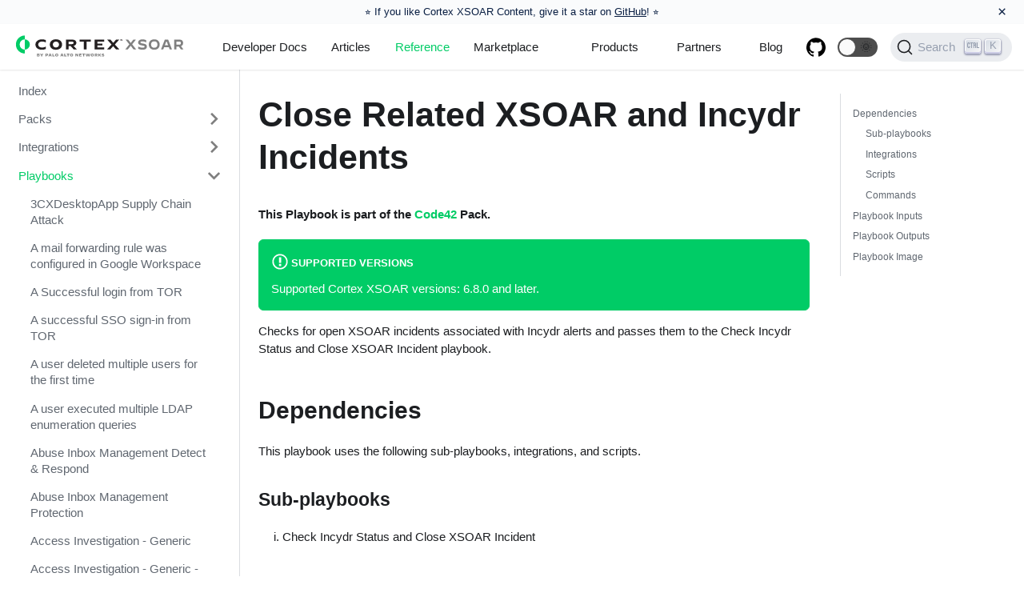

--- FILE ---
content_type: text/html; charset=utf-8
request_url: https://xsoar.pan.dev/docs/reference/playbooks/close-related-xsoar-and-incydr-incidents
body_size: 3996
content:
<!doctype html>
<html lang="en" dir="ltr">
<head>
<meta charset="UTF-8">
<meta name="viewport" content="width=device-width,initial-scale=1">
<meta name="generator" content="Docusaurus v2.0.0-beta.0">
<link rel="alternate" type="application/rss+xml" href="/blog/rss.xml" title="Cortex XSOAR Blog RSS Feed">
<link rel="alternate" type="application/atom+xml" href="/blog/atom.xml" title="Cortex XSOAR Blog Atom Feed">
<link rel="search" type="application/opensearchdescription+xml" title="Cortex XSOAR" href="/opensearch.xml">

<script>!function(e,t,a,n,g){e[n]=e[n]||[],e[n].push({"gtm.start":(new Date).getTime(),event:"gtm.js"});var m=t.getElementsByTagName(a)[0],r=t.createElement(a);r.async=!0,r.src="https://www.googletagmanager.com/gtm.js?id=GTM-KWZSPLM",m.parentNode.insertBefore(r,m)}(window,document,"script","dataLayer")</script>

<link rel="stylesheet" href="https://use.fontawesome.com/releases/v5.15.0/css/all.css"><title data-react-helmet="true">Close Related XSOAR and Incydr Incidents | Cortex XSOAR</title><meta data-react-helmet="true" name="docsearch:language" content="en"><meta data-react-helmet="true" name="docsearch:version" content="current"><meta data-react-helmet="true" name="docsearch:docusaurus_tag" content="docs-default-current"><meta data-react-helmet="true" property="og:title" content="Close Related XSOAR and Incydr Incidents | Cortex XSOAR"><meta data-react-helmet="true" name="description" content="This Playbook is part of the Code42 Pack."><meta data-react-helmet="true" property="og:description" content="This Playbook is part of the Code42 Pack."><meta data-react-helmet="true" property="og:url" content="https://xsoar.pan.dev/docs/reference/playbooks/close-related-xsoar-and-incydr-incidents"><link data-react-helmet="true" rel="shortcut icon" href="/img/cortexfavicon.png"><link data-react-helmet="true" rel="alternate" href="https://xsoar.pan.dev/docs/reference/playbooks/close-related-xsoar-and-incydr-incidents" hreflang="en"><link data-react-helmet="true" rel="alternate" href="https://xsoar.pan.dev/docs/reference/playbooks/close-related-xsoar-and-incydr-incidents" hreflang="x-default"><link data-react-helmet="true" rel="preconnect" href="https://HRXQIDA6WM-dsn.algolia.net" crossorigin="anonymous"><link data-react-helmet="true" rel="canonical" href="https://xsoar.pan.dev/docs/reference/playbooks/close-related-xsoar-and-incydr-incidents"><link rel="stylesheet" href="/assets/css/styles.8d5c497d.css">
<link rel="preload" href="/assets/js/runtime~main.dfa9478b.js" as="script">
<link rel="preload" href="/assets/js/main.6bf5ae16.js" as="script">
</head>
<body>
<script>!function(){function t(t){document.documentElement.setAttribute("data-theme",t)}var e=function(){var t=null;try{t=localStorage.getItem("theme")}catch(t){}return t}();t(null!==e?e:"light")}()</script><div id="__docusaurus">
<div><a href="#main" class="skipToContent_1oUP">Skip to main content</a></div><nav class="navbar navbar--fixed-top"><div class="navbar__inner"><div class="navbar__items"><button aria-label="Navigation bar toggle" class="navbar__toggle" type="button" tabindex="0"><svg aria-label="Menu" width="30" height="30" viewBox="0 0 30 30" role="img" focusable="false"><title>Menu</title><path stroke="currentColor" stroke-linecap="round" stroke-miterlimit="10" stroke-width="2" d="M4 7h22M4 15h22M4 23h22"></path></svg></button><a class="navbar__brand" href="/"><img src="/img/Cortex_XSoar_logos_RGB_Cortex-Ng-Soar-Horizontal.svg" alt="Cortex XSOAR for Developers (Formerly Demisto)" class="themedImage_1VuW themedImage--light_3UqQ navbar__logo"><img src="/img/Cortex_XSoar_logos_RGB_Cortex-Ng-Soar-Horizontal-KO.svg" alt="Cortex XSOAR for Developers (Formerly Demisto)" class="themedImage_1VuW themedImage--dark_hz6m navbar__logo"><strong class="navbar__title"></strong></a><a class="navbar__item navbar__link" href="/docs/welcome">Developer Docs</a><a class="navbar__item navbar__link" href="/docs/reference/articles">Articles</a><a aria-current="page" class="navbar__item navbar__link navbar__link--active" href="/docs/reference/index">Reference</a><a href="https://cortex.marketplace.pan.dev/marketplace" target="_self" rel="noopener noreferrer" class="navbar__item navbar__link">Marketplace</a></div><div class="navbar__items navbar__items--right"><div class="navbar__item dropdown dropdown--hoverable dropdown--right"><a class="navbar__item navbar__link">Products</a><ul class="dropdown__menu"><li><a href="https://panos.pan.dev" target="_self" rel="noopener noreferrer" class="dropdown__link panosItem">PAN-OS</a></li><li><a href="https://cortex.pan.dev" target="_self" rel="noopener noreferrer" class="dropdown__link cortexItem">Cortex Data Lake</a></li><li><a href="https://xsoar.pan.dev" target="_self" rel="noopener noreferrer" class="dropdown__link xsoarItem">Cortex XSOAR</a></li><li><a href="https://prisma.pan.dev" target="_self" rel="noopener noreferrer" class="dropdown__link prismaItem">Prisma</a></li></ul></div><div class="navbar__item dropdown dropdown--hoverable dropdown--right"><a class="navbar__item navbar__link" href="/docs/partners/why-xsoar">Partners</a><ul class="dropdown__menu"><li><a class="dropdown__link" href="/docs/partners/why-xsoar">Why Cortex XSOAR?</a></li><li><a class="dropdown__link" href="/docs/partners/become-a-tech-partner">Become a Partner</a></li><li><a class="dropdown__link" href="/docs/partners/adopt">Adopt-a-Pack</a></li><li><a class="dropdown__link" href="/docs/partners/certification">Pack Certification</a></li><li><a class="dropdown__link" href="/docs/partners/office-hours">Office Hours</a></li><li><a href="https://technologypartners.paloaltonetworks.com/English/register_email.aspx" target="_blank" rel="noopener noreferrer" class="dropdown__link">Sign Up Now</a></li></ul></div><a href="https://www.paloaltonetworks.com/blog/security-operations/" target="_blank" rel="noopener noreferrer" class="navbar__item navbar__link">Blog</a><a href="http://github.com/demisto/content/" target="_blank" rel="noopener noreferrer" class="navbar__item navbar__link header-github-link" aria-label="GitHub repository"></a><div class="react-toggle displayOnlyInLargeViewport_GrZ2 react-toggle--disabled" role="button" tabindex="-1"><div class="react-toggle-track"><div class="react-toggle-track-check"><span class="toggle_71bT">🌜</span></div><div class="react-toggle-track-x"><span class="toggle_71bT">🌞</span></div></div><div class="react-toggle-thumb"></div><input type="checkbox" class="react-toggle-screenreader-only" aria-label="Switch between dark and light mode"></div><button type="button" class="DocSearch DocSearch-Button" aria-label="Search"><span class="DocSearch-Button-Container"><svg width="20" height="20" class="DocSearch-Search-Icon" viewBox="0 0 20 20"><path d="M14.386 14.386l4.0877 4.0877-4.0877-4.0877c-2.9418 2.9419-7.7115 2.9419-10.6533 0-2.9419-2.9418-2.9419-7.7115 0-10.6533 2.9418-2.9419 7.7115-2.9419 10.6533 0 2.9419 2.9418 2.9419 7.7115 0 10.6533z" stroke="currentColor" fill="none" fill-rule="evenodd" stroke-linecap="round" stroke-linejoin="round"></path></svg><span class="DocSearch-Button-Placeholder">Search</span></span></button></div></div><div role="presentation" class="navbar-sidebar__backdrop"></div><div class="navbar-sidebar"><div class="navbar-sidebar__brand"><a class="navbar__brand" href="/"><img src="/img/Cortex_XSoar_logos_RGB_Cortex-Ng-Soar-Horizontal.svg" alt="Cortex XSOAR for Developers (Formerly Demisto)" class="themedImage_1VuW themedImage--light_3UqQ navbar__logo"><img src="/img/Cortex_XSoar_logos_RGB_Cortex-Ng-Soar-Horizontal-KO.svg" alt="Cortex XSOAR for Developers (Formerly Demisto)" class="themedImage_1VuW themedImage--dark_hz6m navbar__logo"><strong class="navbar__title"></strong></a></div><div class="navbar-sidebar__items"><div class="menu"><ul class="menu__list"><li class="menu__list-item"><a class="menu__link" href="/docs/welcome">Developer Docs</a></li><li class="menu__list-item"><a class="menu__link" href="/docs/reference/articles">Articles</a></li><li class="menu__list-item"><a aria-current="page" class="menu__link navbar__link--active" href="/docs/reference/index">Reference</a></li><li class="menu__list-item"><a href="https://cortex.marketplace.pan.dev/marketplace" target="_self" rel="noopener noreferrer" class="menu__link">Marketplace</a></li><li class="menu__list-item menu__list-item--collapsed"><a role="button" class="menu__link menu__link--sublist">Products</a><ul class="menu__list"><li class="menu__list-item"><a href="https://panos.pan.dev" target="_self" rel="noopener noreferrer" class="menu__link panosItem">PAN-OS</a></li><li class="menu__list-item"><a href="https://cortex.pan.dev" target="_self" rel="noopener noreferrer" class="menu__link cortexItem">Cortex Data Lake</a></li><li class="menu__list-item"><a href="https://xsoar.pan.dev" target="_self" rel="noopener noreferrer" class="menu__link xsoarItem">Cortex XSOAR</a></li><li class="menu__list-item"><a href="https://prisma.pan.dev" target="_self" rel="noopener noreferrer" class="menu__link prismaItem">Prisma</a></li></ul></li><li class="menu__list-item menu__list-item--collapsed"><a class="menu__link menu__link--sublist" role="button" href="/docs/partners/why-xsoar">Partners</a><ul class="menu__list"><li class="menu__list-item"><a class="menu__link" href="/docs/partners/why-xsoar">Why Cortex XSOAR?</a></li><li class="menu__list-item"><a class="menu__link" href="/docs/partners/become-a-tech-partner">Become a Partner</a></li><li class="menu__list-item"><a class="menu__link" href="/docs/partners/adopt">Adopt-a-Pack</a></li><li class="menu__list-item"><a class="menu__link" href="/docs/partners/certification">Pack Certification</a></li><li class="menu__list-item"><a class="menu__link" href="/docs/partners/office-hours">Office Hours</a></li><li class="menu__list-item"><a href="https://technologypartners.paloaltonetworks.com/English/register_email.aspx" target="_blank" rel="noopener noreferrer" class="menu__link">Sign Up Now</a></li></ul></li><li class="menu__list-item"><a href="https://www.paloaltonetworks.com/blog/security-operations/" target="_blank" rel="noopener noreferrer" class="menu__link">Blog</a></li><li class="menu__list-item"><a href="http://github.com/demisto/content/" target="_blank" rel="noopener noreferrer" class="menu__link header-github-link" aria-label="GitHub repository"></a></li></ul></div></div></div></nav><div class="main-wrapper docs-wrapper doc-page"><div class="docPage_31aa"><div class="docSidebarContainer_3Kbt" role="complementary"><div>Sidebar...</div></div><main class="docMainContainer_3ufF"><div class="container padding-vert--lg docItemWrapper_3FMP"><div class="row"><div class="col docItemCol_2rXS"><div class="docItemContainer_1EXp"><article><header><h1 class="docTitle_1vX4">Close Related XSOAR and Incydr Incidents</h1></header><div class="markdown"><h4><a aria-hidden="true" tabindex="-1" class="anchor enhancedAnchor_2LWZ" id="this-playbook-is-part-of-the-code42-pack"></a>This Playbook is part of the <strong><a href="https://cortex.marketplace.pan.dev/marketplace/details/Code42" target="_blank" rel="noopener noreferrer">Code42</a></strong> Pack.<a class="hash-link" href="#this-playbook-is-part-of-the-code42-pack" title="Direct link to heading">#</a></h4><div class="admonition admonition-info alert alert--info"><div class="admonition-heading"><h5><span class="admonition-icon"><svg xmlns="http://www.w3.org/2000/svg" width="14" height="16" viewBox="0 0 14 16"><path fill-rule="evenodd" d="M7 2.3c3.14 0 5.7 2.56 5.7 5.7s-2.56 5.7-5.7 5.7A5.71 5.71 0 0 1 1.3 8c0-3.14 2.56-5.7 5.7-5.7zM7 1C3.14 1 0 4.14 0 8s3.14 7 7 7 7-3.14 7-7-3.14-7-7-7zm1 3H6v5h2V4zm0 6H6v2h2v-2z"></path></svg></span>Supported versions</h5></div><div class="admonition-content"><p>Supported Cortex XSOAR versions: 6.8.0 and later.</p></div></div><p>Checks for open XSOAR incidents associated with Incydr alerts and passes them to the Check Incydr Status and Close XSOAR Incident playbook.</p><h2><a aria-hidden="true" tabindex="-1" class="anchor enhancedAnchor_2LWZ" id="dependencies"></a>Dependencies<a class="hash-link" href="#dependencies" title="Direct link to heading">#</a></h2><p>This playbook uses the following sub-playbooks, integrations, and scripts.</p><h3><a aria-hidden="true" tabindex="-1" class="anchor enhancedAnchor_2LWZ" id="sub-playbooks"></a>Sub-playbooks<a class="hash-link" href="#sub-playbooks" title="Direct link to heading">#</a></h3><ul><li>Check Incydr Status and Close XSOAR Incident</li></ul><h3><a aria-hidden="true" tabindex="-1" class="anchor enhancedAnchor_2LWZ" id="integrations"></a>Integrations<a class="hash-link" href="#integrations" title="Direct link to heading">#</a></h3><p>This playbook does not use any integrations.</p><h3><a aria-hidden="true" tabindex="-1" class="anchor enhancedAnchor_2LWZ" id="scripts"></a>Scripts<a class="hash-link" href="#scripts" title="Direct link to heading">#</a></h3><ul><li>Set</li><li>SearchIncidentsV2</li><li>Print</li></ul><h3><a aria-hidden="true" tabindex="-1" class="anchor enhancedAnchor_2LWZ" id="commands"></a>Commands<a class="hash-link" href="#commands" title="Direct link to heading">#</a></h3><ul><li>closeInvestigation</li></ul><h2><a aria-hidden="true" tabindex="-1" class="anchor enhancedAnchor_2LWZ" id="playbook-inputs"></a>Playbook Inputs<a class="hash-link" href="#playbook-inputs" title="Direct link to heading">#</a></h2><hr><p>There are no inputs for this playbook.</p><h2><a aria-hidden="true" tabindex="-1" class="anchor enhancedAnchor_2LWZ" id="playbook-outputs"></a>Playbook Outputs<a class="hash-link" href="#playbook-outputs" title="Direct link to heading">#</a></h2><hr><p>There are no outputs for this playbook.</p><h2><a aria-hidden="true" tabindex="-1" class="anchor enhancedAnchor_2LWZ" id="playbook-image"></a>Playbook Image<a class="hash-link" href="#playbook-image" title="Direct link to heading">#</a></h2><hr><p><img alt="Close Related XSOAR and Incydr Incidents" src="/assets/images/playbooks-close-related-xsoar-and-incydr-incidents-__-doc_files-Close_Related_XSOAR_and_Incydr_Incidents-c90b898d5e8d2bf6a2f15c6d183785ec.png"></p></div></article><div class="margin-vert--xl"><div class="row"><div class="col"><a href="https://github.com/demisto/content/blob/master//Packs/Code42/Playbooks/playbook-Code42_Close_Related_XSOAR_And_Incydr_Incidents_README.md" target="_blank" rel="noreferrer noopener"><svg fill="currentColor" height="1.2em" width="1.2em" preserveAspectRatio="xMidYMid meet" role="img" viewBox="0 0 40 40" class="iconEdit_2_ui" aria-label="Edit page"><g><path d="m34.5 11.7l-3 3.1-6.3-6.3 3.1-3q0.5-0.5 1.2-0.5t1.1 0.5l3.9 3.9q0.5 0.4 0.5 1.1t-0.5 1.2z m-29.5 17.1l18.4-18.5 6.3 6.3-18.4 18.4h-6.3v-6.2z"></path></g></svg>Edit this page</a></div></div><div class="row"><div class="col text--right"><a href="https://github.com/demisto/content-docs/issues/new?labels=documentation&amp;body=%0A%3C!--%20%0AThank%20you%20for%20taking%20the%20time%20to%20help%20us%20improve%20our%20documentation!%20Please%20describe%20the%20problem%20and%20a%20suggested%20fix%20below%20and%20we&#x27;ll%20get%20back%20to%20you%20as%20soon%20as%20we%20can.%0A--%3E%0A%0A%23%23%20Describe%20the%20problem%0A%0A*%20Page%3A%20%5BClose%20Related%20XSOAR%20and%20Incydr%20Incidents%5D(https%3A%2F%2Fxsoar.pan.dev%2Fdocs%2Freference%2Fplaybooks%2Fclose-related-xsoar-and-incydr-incidents)%0A*%20Source%3A%20https%3A%2F%2Fgithub.com%2Fdemisto%2Fcontent%2Fblob%2Fmaster%2F%2FPacks%2FCode42%2FPlaybooks%2Fplaybook-Code42_Close_Related_XSOAR_And_Incydr_Incidents_README.md%0A%0A%3C!---%20Is%20this%20a%20typo%2C%20stale%20information%2C%20request%20for%20improvement%2C%20inaccuracy%3F%20--%3E%0A%3C!---%20Clearly%20and%20concisely%20describe%20the%20problem%20with%20the%20documentation%20--%3E%0A%0A%0A%23%23%20Screenshots%0A%3C!--%20If%20applicable%2C%20add%20screenshots%20to%20help%20explain%20your%20problem.%20--%3E%0A%0A%23%23%20Environment%0A%20-%20OS%3A%20%5Be.g.%20Windows%5D%0A%20-%20Browser%3A%20%5Be.g.%20chrome%2C%20safari%2C%20firefox..%5D%0A%20-%20Browser%20Version%3A%0A%0A%23%23%20Suggested%20fix%0A%0A%3C!---%20If%20possible%2C%20help%20us%20by%20offering%20a%20suggested%20fix%20to%20the%20problem.%20If%20you%20know%20the%20fix%2C%20you%20may%20also%20submit%20a%20PR%20to%20fix%20the%20issue%20if%20you%20like!%20--%3E%0A%0A&amp;title=Issue%20with%20%22Close%20Related%20XSOAR%20and%20Incydr%20Incidents%22%20in%20%40site%2Fdocs%2Freference%2Fplaybooks%2Fclose-related-xsoar-and-incydr-incidents.md" target="_blank" rel="noopener noreferrer" class="button button--outline button--primary button--md">Report an Issue</a></div></div></div><div class="margin-vert--lg"><nav class="pagination-nav" aria-label="Docs pages navigation"><div class="pagination-nav__item"><a class="pagination-nav__link" href="/docs/reference/playbooks/close-duplicate-xsoar-incidents---vectra-detect"><div class="pagination-nav__sublabel">Previous</div><div class="pagination-nav__label">« Close Duplicate XSOAR Incidents - Vectra Detect</div></a></div><div class="pagination-nav__item pagination-nav__item--next"><a class="pagination-nav__link" href="/docs/reference/playbooks/cloud-compute-enrichment---generic"><div class="pagination-nav__sublabel">Next</div><div class="pagination-nav__label">Cloud Compute Enrichment - Generic »</div></a></div></nav></div></div></div><div class="col col--3"><div class="tableOfContents_35-E thin-scrollbar"><ul class="table-of-contents table-of-contents__left-border"><li><a href="#dependencies" class="table-of-contents__link">Dependencies</a><ul><li><a href="#sub-playbooks" class="table-of-contents__link">Sub-playbooks</a></li><li><a href="#integrations" class="table-of-contents__link">Integrations</a></li><li><a href="#scripts" class="table-of-contents__link">Scripts</a></li><li><a href="#commands" class="table-of-contents__link">Commands</a></li></ul></li><li><a href="#playbook-inputs" class="table-of-contents__link">Playbook Inputs</a></li><li><a href="#playbook-outputs" class="table-of-contents__link">Playbook Outputs</a></li><li><a href="#playbook-image" class="table-of-contents__link">Playbook Image</a></li></ul></div></div></div></div></main></div></div><footer class="footer footer--dark"><div class="container"><div class="row footer__links"><div class="col footer__col"><h4 class="footer__title">Docs</h4><ul class="footer__items"><li class="footer__item"><a class="footer__link-item" href="/docs/welcome">Developer Docs</a></li><li class="footer__item"><a class="footer__link-item" href="/docs/partners/become-a-tech-partner">Become a Technology Partner</a></li></ul></div><div class="col footer__col"><h4 class="footer__title">Social</h4><ul class="footer__items"><li class="footer__item"><a href="https://blog.demisto.com/" target="_blank" rel="noopener noreferrer" class="footer__link-item">Blog</a></li></ul></div></div><div class="footer__bottom text--center"><div class="margin-bottom--sm"><img src="/img/PANW_Parent_Brand_Primary_Logo_RGB_KO.svg" alt="Palo Alto Networks for Developers" class="themedImage_1VuW themedImage--light_3UqQ footer__logo"><img src="/img/PANW_Parent_Brand_Primary_Logo_RGB_KO.svg" alt="Palo Alto Networks for Developers" class="themedImage_1VuW themedImage--dark_hz6m footer__logo"></div><div class="footer__copyright">Copyright © 2026 Palo Alto Networks, Inc.</div></div></div></footer></div>
<script src="/assets/js/runtime~main.dfa9478b.js"></script>
<script src="/assets/js/main.6bf5ae16.js"></script>

<noscript><iframe src="https://www.googletagmanager.com/ns.html?id=GTM-KWZSPLM" height="0" width="0" style="display:none;visibility:hidden"></iframe></noscript>
</body>
</html>

--- FILE ---
content_type: text/javascript; charset=utf-8
request_url: https://xsoar.pan.dev/assets/js/85bd412a.671d2547.js
body_size: 1709
content:
(self.webpackChunkdocusaurus_2=self.webpackChunkdocusaurus_2||[]).push([[89692],{603905:function(e,t,n){"use strict";n.d(t,{Zo:function(){return d},kt:function(){return m}});var o=n(667294);function r(e,t,n){return t in e?Object.defineProperty(e,t,{value:n,enumerable:!0,configurable:!0,writable:!0}):e[t]=n,e}function a(e,t){var n=Object.keys(e);if(Object.getOwnPropertySymbols){var o=Object.getOwnPropertySymbols(e);t&&(o=o.filter((function(t){return Object.getOwnPropertyDescriptor(e,t).enumerable}))),n.push.apply(n,o)}return n}function i(e){for(var t=1;t<arguments.length;t++){var n=null!=arguments[t]?arguments[t]:{};t%2?a(Object(n),!0).forEach((function(t){r(e,t,n[t])})):Object.getOwnPropertyDescriptors?Object.defineProperties(e,Object.getOwnPropertyDescriptors(n)):a(Object(n)).forEach((function(t){Object.defineProperty(e,t,Object.getOwnPropertyDescriptor(n,t))}))}return e}function s(e,t){if(null==e)return{};var n,o,r=function(e,t){if(null==e)return{};var n,o,r={},a=Object.keys(e);for(o=0;o<a.length;o++)n=a[o],t.indexOf(n)>=0||(r[n]=e[n]);return r}(e,t);if(Object.getOwnPropertySymbols){var a=Object.getOwnPropertySymbols(e);for(o=0;o<a.length;o++)n=a[o],t.indexOf(n)>=0||Object.prototype.propertyIsEnumerable.call(e,n)&&(r[n]=e[n])}return r}var l=o.createContext({}),c=function(e){var t=o.useContext(l),n=t;return e&&(n="function"==typeof e?e(t):i(i({},t),e)),n},d=function(e){var t=c(e.components);return o.createElement(l.Provider,{value:t},e.children)},p="mdxType",u={inlineCode:"code",wrapper:function(e){var t=e.children;return o.createElement(o.Fragment,{},t)}},k=o.forwardRef((function(e,t){var n=e.components,r=e.mdxType,a=e.originalType,l=e.parentName,d=s(e,["components","mdxType","originalType","parentName"]),p=c(n),k=r,m=p["".concat(l,".").concat(k)]||p[k]||u[k]||a;return n?o.createElement(m,i(i({ref:t},d),{},{components:n})):o.createElement(m,i({ref:t},d))}));function m(e,t){var n=arguments,r=t&&t.mdxType;if("string"==typeof e||r){var a=n.length,i=new Array(a);i[0]=k;var s={};for(var l in t)hasOwnProperty.call(t,l)&&(s[l]=t[l]);s.originalType=e,s[p]="string"==typeof e?e:r,i[1]=s;for(var c=2;c<a;c++)i[c]=n[c];return o.createElement.apply(null,i)}return o.createElement.apply(null,n)}k.displayName="MDXCreateElement"},129301:function(e,t,n){"use strict";n.r(t),n.d(t,{frontMatter:function(){return s},metadata:function(){return l},toc:function(){return c},default:function(){return u}});var o=n(722122),r=n(419756),a=(n(667294),n(603905)),i=["components"],s={id:"close-related-xsoar-and-incydr-incidents",title:"Close Related XSOAR and Incydr Incidents",custom_edit_url:"https://github.com/demisto/content/blob/master//Packs/Code42/Playbooks/playbook-Code42_Close_Related_XSOAR_And_Incydr_Incidents_README.md"},l={unversionedId:"reference/playbooks/close-related-xsoar-and-incydr-incidents",id:"reference/playbooks/close-related-xsoar-and-incydr-incidents",isDocsHomePage:!1,title:"Close Related XSOAR and Incydr Incidents",description:"This Playbook is part of the Code42 Pack.",source:"@site/docs/reference/playbooks/close-related-xsoar-and-incydr-incidents.md",sourceDirName:"reference/playbooks",slug:"/reference/playbooks/close-related-xsoar-and-incydr-incidents",permalink:"/docs/reference/playbooks/close-related-xsoar-and-incydr-incidents",editUrl:"https://github.com/demisto/content/blob/master//Packs/Code42/Playbooks/playbook-Code42_Close_Related_XSOAR_And_Incydr_Incidents_README.md",version:"current",frontMatter:{id:"close-related-xsoar-and-incydr-incidents",title:"Close Related XSOAR and Incydr Incidents",custom_edit_url:"https://github.com/demisto/content/blob/master//Packs/Code42/Playbooks/playbook-Code42_Close_Related_XSOAR_And_Incydr_Incidents_README.md"},sidebar:"reference",previous:{title:"Close Duplicate XSOAR Incidents - Vectra Detect",permalink:"/docs/reference/playbooks/close-duplicate-xsoar-incidents---vectra-detect"},next:{title:"Cloud Compute Enrichment - Generic",permalink:"/docs/reference/playbooks/cloud-compute-enrichment---generic"}},c=[{value:"Dependencies",id:"dependencies",children:[{value:"Sub-playbooks",id:"sub-playbooks",children:[]},{value:"Integrations",id:"integrations",children:[]},{value:"Scripts",id:"scripts",children:[]},{value:"Commands",id:"commands",children:[]}]},{value:"Playbook Inputs",id:"playbook-inputs",children:[]},{value:"Playbook Outputs",id:"playbook-outputs",children:[]},{value:"Playbook Image",id:"playbook-image",children:[]}],d={toc:c},p="wrapper";function u(e){var t=e.components,s=(0,r.Z)(e,i);return(0,a.kt)(p,(0,o.Z)({},d,s,{components:t,mdxType:"MDXLayout"}),(0,a.kt)("h4",{id:"this-playbook-is-part-of-the-code42-pack"},"This Playbook is part of the ",(0,a.kt)("strong",{parentName:"h4"},(0,a.kt)("a",{parentName:"strong",href:"https://cortex.marketplace.pan.dev/marketplace/details/Code42"},"Code42"))," Pack."),(0,a.kt)("div",{className:"admonition admonition-info alert alert--info"},(0,a.kt)("div",{parentName:"div",className:"admonition-heading"},(0,a.kt)("h5",{parentName:"div"},(0,a.kt)("span",{parentName:"h5",className:"admonition-icon"},(0,a.kt)("svg",{parentName:"span",xmlns:"http://www.w3.org/2000/svg",width:"14",height:"16",viewBox:"0 0 14 16"},(0,a.kt)("path",{parentName:"svg",fillRule:"evenodd",d:"M7 2.3c3.14 0 5.7 2.56 5.7 5.7s-2.56 5.7-5.7 5.7A5.71 5.71 0 0 1 1.3 8c0-3.14 2.56-5.7 5.7-5.7zM7 1C3.14 1 0 4.14 0 8s3.14 7 7 7 7-3.14 7-7-3.14-7-7-7zm1 3H6v5h2V4zm0 6H6v2h2v-2z"}))),"Supported versions")),(0,a.kt)("div",{parentName:"div",className:"admonition-content"},(0,a.kt)("p",{parentName:"div"},"Supported Cortex XSOAR versions: 6.8.0 and later."))),(0,a.kt)("p",null,"Checks for open XSOAR incidents associated with Incydr alerts and passes them to the Check Incydr Status and Close XSOAR Incident playbook."),(0,a.kt)("h2",{id:"dependencies"},"Dependencies"),(0,a.kt)("p",null,"This playbook uses the following sub-playbooks, integrations, and scripts."),(0,a.kt)("h3",{id:"sub-playbooks"},"Sub-playbooks"),(0,a.kt)("ul",null,(0,a.kt)("li",{parentName:"ul"},"Check Incydr Status and Close XSOAR Incident")),(0,a.kt)("h3",{id:"integrations"},"Integrations"),(0,a.kt)("p",null,"This playbook does not use any integrations."),(0,a.kt)("h3",{id:"scripts"},"Scripts"),(0,a.kt)("ul",null,(0,a.kt)("li",{parentName:"ul"},"Set"),(0,a.kt)("li",{parentName:"ul"},"SearchIncidentsV2"),(0,a.kt)("li",{parentName:"ul"},"Print")),(0,a.kt)("h3",{id:"commands"},"Commands"),(0,a.kt)("ul",null,(0,a.kt)("li",{parentName:"ul"},"closeInvestigation")),(0,a.kt)("h2",{id:"playbook-inputs"},"Playbook Inputs"),(0,a.kt)("hr",null),(0,a.kt)("p",null,"There are no inputs for this playbook."),(0,a.kt)("h2",{id:"playbook-outputs"},"Playbook Outputs"),(0,a.kt)("hr",null),(0,a.kt)("p",null,"There are no outputs for this playbook."),(0,a.kt)("h2",{id:"playbook-image"},"Playbook Image"),(0,a.kt)("hr",null),(0,a.kt)("p",null,(0,a.kt)("img",{alt:"Close Related XSOAR and Incydr Incidents",src:n(869704).Z})))}u.isMDXComponent=!0},869704:function(e,t,n){"use strict";t.Z=n.p+"assets/images/playbooks-close-related-xsoar-and-incydr-incidents-__-doc_files-Close_Related_XSOAR_and_Incydr_Incidents-c90b898d5e8d2bf6a2f15c6d183785ec.png"}}]);

--- FILE ---
content_type: image/svg+xml
request_url: https://xsoar.pan.dev/img/Cortex_XSoar_logos_RGB_Cortex-Ng-Soar-Horizontal.svg
body_size: 1895
content:
<svg id="Layer_1" data-name="Layer 1" xmlns="http://www.w3.org/2000/svg" viewBox="0 0 1687.15 228.05"><defs><style>.cls-1{fill:gray;}.cls-2{fill:#0c6;}.cls-3{fill:#231f20;}</style></defs><title>Cortex_XSoar_logos_RGB</title><path class="cls-1" d="M1195,133.37v-21h.13c13.21,7.21,29,11.61,41.9,11.61,12.68,0,19.09-3.74,19.09-9.88,0-6.4-5.34-8.27-26.69-12-16.15-2.8-34.43-7.87-34.43-26.42,0-15.61,12.81-30.56,41.9-30.56,11.74,0,25.22,3.34,34.83,8.81v21h-.13c-10.68-6.81-24.29-10.94-36.3-10.94-13.35,0-18.82,4-18.82,9.74,0,7.87,11.48,8.67,26.16,11.34,16.14,2.94,35,7.61,35,27.76,0,11.08-6,30-40.7,30C1219.16,142.85,1205.82,138.71,1195,133.37Z"/><path class="cls-1" d="M1296,94c0-29.62,19.89-48.84,51.38-48.84s51.38,19.22,51.38,48.84-19.88,48.85-51.38,48.85S1296,123.63,1296,94Zm81.68,0c0-18.81-10.81-30.29-30.16-30.29S1317.11,75.19,1317.11,94s10.81,30.3,30.16,30.3S1377.7,112.82,1377.7,94Z"/><path class="cls-1" d="M1447.69,47.3h31.63l36.3,93.41h-21.49l-8.41-22.15h-44.84l-8.54,22.15h-21.08Zm.13,53.24h31l-12.94-33.89h-4.94Z"/><path class="cls-1" d="M1535.77,47.3h49.64c23.89,0,35.5,11.21,35.5,32.16,0,15.48-6.81,25.49-20,29.76l23.75,31.49h-24.15l-19.75-27.49h-24.42v27.49h-20.55Zm49.1,47.77c11.21,0,15.22-6.27,15.22-14.68s-4-14.54-15.22-14.54h-28.55V95.07Z"/><path class="cls-1" d="M1072.41,140.71v-.14l39.11-48.19-36.17-45v-.13H1100l24.7,31.9,25.1-31.9h24.29v.13l-36,44.59,38.71,48.59v.14h-25l-27.23-35.38-27.77,35.38Z"/><path class="cls-2" d="M169.13,93.57A48.33,48.33,0,0,1,120.8,141.9V45.25A48.32,48.32,0,0,1,169.13,93.57Z"/><path class="cls-2" d="M72.48,93.57A48.33,48.33,0,0,0,120.8,141.9v36.43A84.67,84.67,0,0,1,120.8,9V45.25A48.32,48.32,0,0,0,72.48,93.57Z"/><path class="cls-3" d="M1043.89,47.21h-.25a.42.42,0,0,0-.2,0,.44.44,0,0,0-.15.1.78.78,0,0,0-.13.19l-2.44,4.79c-.09.16-.17.34-.25.52l-.24.56c-.07-.19-.15-.37-.23-.55s-.16-.35-.25-.51l-2.44-4.81a.78.78,0,0,0-.13-.19.44.44,0,0,0-.15-.1.42.42,0,0,0-.2,0h-1.93v9.48h1.94V51.24c0-.13,0-.26,0-.41l0-.46,2.52,4.89a.85.85,0,0,0,.31.34.88.88,0,0,0,.46.12h.29a.88.88,0,0,0,.46-.12.85.85,0,0,0,.31-.34l2.52-4.88a3.4,3.4,0,0,0,0,.45c0,.15,0,.28,0,.41v5.45h1.94V47.21Zm-10.1,0h-7.54V49h2.67v7.74h2.2V49h2.67Z"/><path class="cls-3" d="M1043.89,47.21h-.25a.42.42,0,0,0-.2,0,.44.44,0,0,0-.15.1.78.78,0,0,0-.13.19l-2.44,4.79c-.09.16-.17.34-.25.52l-.24.56c-.07-.19-.15-.37-.23-.55s-.16-.35-.25-.51l-2.44-4.81a.78.78,0,0,0-.13-.19.44.44,0,0,0-.15-.1.42.42,0,0,0-.2,0h-1.93v9.48h1.94V51.24c0-.13,0-.26,0-.41l0-.46,2.52,4.89a.85.85,0,0,0,.31.34.88.88,0,0,0,.46.12h.29a.88.88,0,0,0,.46-.12.85.85,0,0,0,.31-.34l2.52-4.88a3.4,3.4,0,0,0,0,.45c0,.15,0,.28,0,.41v5.45h1.94V47.21Zm-10.1,0h-7.54V49h2.67v7.74h2.2V49h2.67Z"/><path class="cls-3" d="M222,94.1c0,28.63,22.57,48.71,62.18,48.71a95.18,95.18,0,0,0,36.57-7.07V113c-10.12,5.14-20.84,9.44-35.23,9.44-23,0-37.37-10.81-37.37-28.49,0-17.26,15-28.49,37.67-28.49,14.45,0,24.82,4.33,34.93,9.39V52a94.52,94.52,0,0,0-36.27-6.84C245.92,45.12,222,66.73,222,94.1Z"/><path class="cls-3" d="M609.74,77.82c0-19.23-14.5-30.6-41.85-30.6h-57V140.7h26v-32h19.22l28.85,32h29.74l-31.09-33.83C599.13,102.94,609.74,93,609.74,77.82ZM561.61,90.59H536.86V66h25.95c14.64,0,20.62,4.35,20.62,12.21C583.43,86.52,576.11,90.59,561.61,90.59Z"/><polygon class="cls-3" points="641.01 67.29 680.29 67.29 680.29 140.7 706.29 140.7 706.29 67.29 745.58 67.29 745.58 47.22 641.01 47.22 641.01 67.29"/><polygon class="cls-3" points="782.44 140.7 872.96 140.7 872.96 121.61 808 121.61 808 102.1 856.22 102.1 856.22 84.69 808 84.69 808 66.31 872.96 66.31 872.96 47.22 782.44 47.22 782.44 140.7"/><polygon class="cls-3" points="974.45 93.26 1016.42 47.22 985.63 47.22 959.18 78.55 932.63 47.22 900.79 47.22 942.76 93.54 899.59 140.7 930.38 140.7 958.03 109.74 985.77 140.7 1017.62 140.7 974.45 93.26"/><path class="cls-3" d="M474.11,93.94c0,29.49-23,49.29-58,49.29-34.68,0-57.71-19.8-57.71-49.29s23-49.29,57.71-49.29C451.08,44.65,474.11,64.59,474.11,93.94Zm-87.35,0c0,17.41,12.92,27.66,29.35,27.66s29.63-10.25,29.63-27.66-13.06-27.66-29.63-27.66S386.76,76.39,386.76,93.94Z"/><path class="cls-1" d="M236.54,179.91h16.27c5.38,0,8.63,2.22,8.63,6.5,0,2.88-1.14,4.91-4.35,5.94,3.32,1.33,4.9,3.06,4.9,6.12,0,5.35-4.09,7.27-9.77,7.27H236.54Zm14.2,10.33c2.14,0,3-.66,3-2.32s-1-2.21-3-2.21h-6.57v4.53Zm.37,9.63c2.29,0,3.17-.73,3.17-2.43s-.88-2.4-3.17-2.4h-6.94v4.87Z"/><path class="cls-1" d="M277.54,197.48l-11.33-17.57h8.71l6.39,10.3h.37l6.45-10.3h8.49l-11.29,17.53v8.3h-7.79Z"/><path class="cls-1" d="M316.81,179.91h15.24c6.35,0,9.7,3.66,9.7,9.63,0,6.76-4.31,9.86-10.29,9.86h-6.9v6.34h-7.75Zm13.87,13.4c2.4,0,3.44-1.55,3.44-3.58,0-2.33-1.15-3.58-3.51-3.58h-6.05v7.16Z"/><path class="cls-1" d="M354.31,179.91h12.47l9,25.83h-8.12l-1.8-5.35H355.16l-1.84,5.35h-8ZM357,194.6H364l-2.77-8.12h-1.4Z"/><path class="cls-1" d="M382.55,179.91h7.75v19.15H404l-.29,6.68H382.55Z"/><path class="cls-1" d="M409.06,192.83c0-8.41,5.72-13.69,14.76-13.69s14.76,5.28,14.76,13.69-5.72,13.69-14.76,13.69S409.06,201.24,409.06,192.83Zm21.81,0c0-4.47-2.58-7.12-7.05-7.12s-7.05,2.65-7.05,7.12,2.59,7.12,7,7.12S430.87,197.29,430.87,192.83Z"/><path class="cls-1" d="M467,179.91h12.47l9,25.83h-8.11l-1.81-5.35H467.88L466,205.74h-8Zm2.73,14.69h6.93l-2.76-8.12h-1.41Z"/><path class="cls-1" d="M495.28,179.91H503v19.15h13.69l-.3,6.68H495.28Z"/><path class="cls-1" d="M527.54,186.55h-9l.29-6.64h25.28l.3,6.64h-9v19.19h-7.79Z"/><path class="cls-1" d="M549.44,192.83c0-8.41,5.71-13.69,14.75-13.69S579,184.42,579,192.83s-5.72,13.69-14.76,13.69S549.44,201.24,549.44,192.83Zm21.8,0c0-4.47-2.58-7.12-7-7.12s-7,2.65-7,7.12,2.58,7.12,7,7.12S571.24,197.29,571.24,192.83Z"/><path class="cls-1" d="M600.84,179.91h8L620,194.56h.11V179.91h7.38v25.83H619.7l-11.37-15h-.11v15h-7.38Z"/><path class="cls-1" d="M636.68,179.91h22.59l.29,6.28H644.4v3.54h11.91v5.72H644.4v4H660l-.29,6.27h-23Z"/><path class="cls-1" d="M675.11,186.55h-9l.29-6.64h25.28l.29,6.64h-9v19.19h-7.78Z"/><path class="cls-1" d="M697.56,179.91h8.26L710,197.85h.4l5.46-17.94h7.57l5.35,17.94h.4l4.14-17.94h7.89l-6.79,25.83H724.31l-4.73-15.57h-.22l-4.79,15.57H704.38Z"/><path class="cls-1" d="M746.31,192.83c0-8.41,5.72-13.69,14.76-13.69s14.76,5.28,14.76,13.69-5.72,13.69-14.76,13.69S746.31,201.24,746.31,192.83Zm21.81,0c0-4.47-2.58-7.12-7-7.12s-7.05,2.65-7.05,7.12,2.59,7.12,7,7.12S768.12,197.29,768.12,192.83Z"/><path class="cls-1" d="M783.59,179.91h15.06c6.86,0,10.22,3.25,10.22,9.26,0,4.14-1.7,6.94-5,8.27l6.12,8.3h-8.78L796.43,199h-5.09v6.79h-7.75Zm14.06,13c2.58,0,3.51-1.44,3.51-3.39s-.93-3.36-3.51-3.36h-6.31v6.75Z"/><path class="cls-1" d="M816.85,179.91h7.75v9.52h3.17l7.57-9.52H844l0,0-9.89,12.36,10.44,13.39,0,0h-9l-7.82-9.92H824.6v9.92h-7.75Z"/><path class="cls-1" d="M849.89,204V197h0a27.62,27.62,0,0,0,12.18,3.25c2.77,0,4.17-.67,4.17-2s-.92-1.62-6.46-2.51c-6-1-10.07-2.77-10.07-8,0-4.83,4.24-8.56,12.54-8.56a25.7,25.7,0,0,1,10,2.07v7l0,0a22.57,22.57,0,0,0-10.52-2.88c-3,0-4.13.7-4.13,1.88,0,1.51,1.81,1.66,6.34,2.43C870,190.8,874,192.5,874,198c0,4.24-3.18,8.48-12.29,8.48A30.73,30.73,0,0,1,849.89,204Z"/></svg>